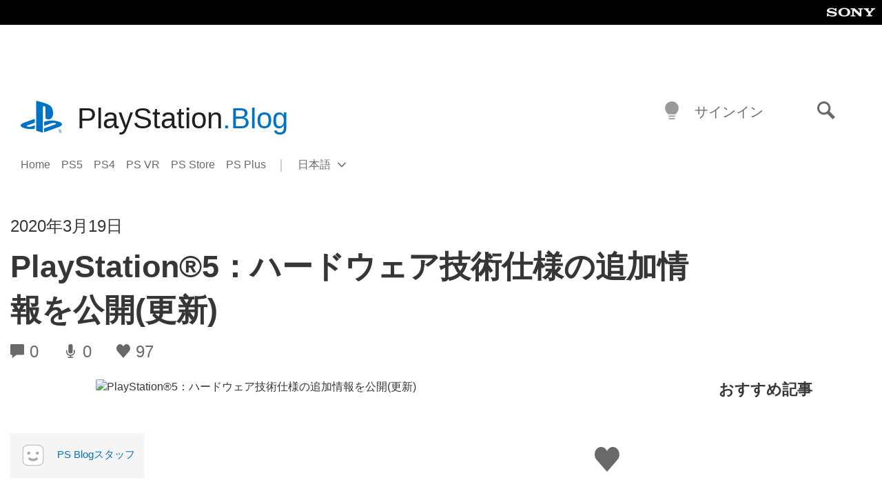

--- FILE ---
content_type: application/x-javascript;charset=utf-8
request_url: https://smetrics.aem.playstation.com/id?d_visid_ver=5.5.0&d_fieldgroup=A&mcorgid=BD260C0F53C9733E0A490D45%40AdobeOrg&mid=43796144935508256753127884654015631827&ts=1769058169737
body_size: -41
content:
{"mid":"43796144935508256753127884654015631827"}